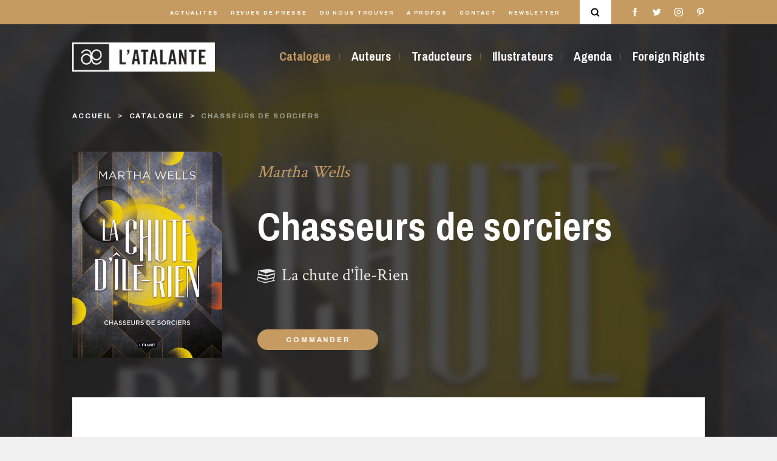

--- FILE ---
content_type: text/html; charset=UTF-8
request_url: https://www.l-atalante.com/catalogue/la-dentelle-du-cygne/chasseurs-de-sorciers-9791036001178/
body_size: 11077
content:
<!doctype html>
<html lang="fr">
<head>
    <meta charset="utf-8">
    <meta http-equiv="X-UA-Compatible" content="IE=edge,chrome=1">
    <meta name="format-detection" content="telephone=no">
    <meta name="viewport" content="width=device-width, initial-scale=1, minimum-scale=1, maximum-scale=1">
    <base href="https://www.l-atalante.com/"/>
    <link rel="icon" href="/favicon.ico">
    <link rel="apple-touch-icon" sizes="57x57" href="/apple-icon-57x57.png">
    <link rel="apple-touch-icon" sizes="60x60" href="/apple-icon-60x60.png">
    <link rel="apple-touch-icon" sizes="72x72" href="/apple-icon-72x72.png">
    <link rel="apple-touch-icon" sizes="76x76" href="/apple-icon-76x76.png">
    <link rel="apple-touch-icon" sizes="114x114" href="/apple-icon-114x114.png">
    <link rel="apple-touch-icon" sizes="120x120" href="/apple-icon-120x120.png">
    <link rel="apple-touch-icon" sizes="144x144" href="/apple-icon-144x144.png">
    <link rel="apple-touch-icon" sizes="152x152" href="/apple-icon-152x152.png">
    <link rel="apple-touch-icon" sizes="180x180" href="/apple-icon-180x180.png">
    <link rel="icon" type="image/png" sizes="192x192" href="/android-icon-192x192.png">
    <link rel="icon" type="image/png" sizes="32x32" href="/favicon-32x32.png">
    <link rel="icon" type="image/png" sizes="96x96" href="/favicon-96x96.png">
    <link rel="icon" type="image/png" sizes="16x16" href="/favicon-16x16.png">
    <meta name="msapplication-TileColor" content="#ffffff">
    <meta name="msapplication-TileImage" content="/ms-icon-144x144.png">
    <meta name="theme-color" content="#ffffff">
    <title>Chasseurs de sorciers | Éditions L&#039;Atalante</title>
    <meta name="description"
          content="Le royaume d&rsquo;&Icirc;le-Rien est au bord de la d&eacute;faite apr&egrave;s trois ann&eacute;es de guerre contre un ennemi silencieux et jamais entrevu. Surgis...">
    <link rel="image_src" type="image/jpeg"
          href="https://www.l-atalante.com/media/cache/1200_630/rc/zPbvA41a/uploads/produits/22cb5ab68a0b855b04806d9de0dc7805.jpg">
    <meta itemprop="name" content="Chasseurs de sorciers | Éditions L&#039;Atalante">
    <meta itemprop="description" content="Le royaume d&rsquo;&Icirc;le-Rien est au bord de la d&eacute;faite apr&egrave;s trois ann&eacute;es de guerre contre un ennemi silencieux et jamais entrevu. Surgis...">
    <meta itemprop="image" content="https://www.l-atalante.com/media/cache/1200_630/rc/zPbvA41a/uploads/produits/22cb5ab68a0b855b04806d9de0dc7805.jpg">
    <meta property="og:type" content="website">
    <meta property="og:title" content="Chasseurs de sorciers | Éditions L&#039;Atalante">
    <meta property="og:url" content="https://www.l-atalante.com/catalogue/la-dentelle-du-cygne/chasseurs-de-sorciers-9791036001178/">
    <meta property="og:image" content="https://www.l-atalante.com/media/cache/1200_630/rc/zPbvA41a/uploads/produits/22cb5ab68a0b855b04806d9de0dc7805.jpg">
    <meta property="og:description" content="Le royaume d&rsquo;&Icirc;le-Rien est au bord de la d&eacute;faite apr&egrave;s trois ann&eacute;es de guerre contre un ennemi silencieux et jamais entrevu. Surgis...">
    <meta name="twitter:card" content="summary">
    <meta name="twitter:title" content="Chasseurs de sorciers | Éditions L&#039;Atalante">
    <meta name="twitter:description" content="Le royaume d&rsquo;&Icirc;le-Rien est au bord de la d&eacute;faite apr&egrave;s trois ann&eacute;es de guerre contre un ennemi silencieux et jamais entrevu. Surgis...">
    <meta name="twitter:image:src" content="https://www.l-atalante.com/media/cache/1200_630/rc/zPbvA41a/uploads/produits/22cb5ab68a0b855b04806d9de0dc7805.jpg">
            <link href="/assets/main.e1abba393499e1daf2be.min.css" rel="stylesheet" type="text/css" charset="UTF-8" media="all"/>
    </head>
<body class="">
<div class="search-modal" id="search-modal">
    <div class="search-modal__content">
        <div id="spinner" class="search-modal__spinner spinner-pulse"></div>
        <form method="get" action="/recherche/" id="form" class="search-modal__form d-flex justify-content-between flex-column flex-md-row">
        <input type="text" id="search" name="search" class="search-modal__input" placeholder="Ouvrage, auteur, série…" pattern=".{2,}" autocomplete="off" data-url="/search-ajax/" />
        <div id="search-result" class="search-modal__results" data-url="/search-ajax/"></div>
        <div class="search-modal__close">
            <div></div>
            <div></div>
        </div>
        <div class="search-modal__sep"></div>
        </form>
    </div>
</div>

<header>
                    <div class="header header__main-color">
            <div class="header__main d-none d-lg-block">
                <div class="container">
                    <div class="header__main-container d-flex justify-content-end align-items-center">
                        <nav class="header__main-items">
                            <ul>
                                <li class="header__main-item">
                                    <a href="/actualites/">Actualités</a>
                                </li>
                                <li class="header__main-item">
                                    <a href="/revues-de-presse/">Revues de presse</a>
                                </li>
                                <li class="header__main-item">
                                    <a href="/ou-nous-trouver/">Où nous trouver</a>
                                </li>

                                <li class="header__main-item">
                                    <a href="/a-propos/">À propos</a>
                                </li>
                                <li class="header__main-item">
                                    <a href="/contact/">Contact</a>
                                </li>
                                <li class="header__main-item">
                                    <a href="https://go.librairielatalante.com/wgt/jpmi/vqi/form?c=f2bbc2d0" target="_blank">Newsletter</a>
                                </li>
                            </ul>
                        </nav>
                        <div class="header__main-search">
                            <svg viewBox="0 0 93.9 95.7">
<g>
	<path d="M72.1,64.5C77,58,80,49.9,80,41.1C80,19.7,62.5,2.3,41.1,2.3S2.3,19.7,2.3,41.1s17.4,38.8,38.8,38.8c8,0,15.5-2.5,21.7-6.7
		c0.1,0.1,0.1,0.1,0.2,0.2l17,17c1.2,1.2,2.9,1.9,4.5,1.9s3.3-0.6,4.5-1.9c2.5-2.5,2.5-6.5,0-9L72.1,64.5z M41.1,67.2
		C26.7,67.2,15,55.5,15,41.1S26.7,15,41.1,15s26.1,11.7,26.1,26.1S55.5,67.2,41.1,67.2z"/>
</g>
</svg>

                        </div>
                        <div class="header__main-social">
                            <ul>
                                            <li class="header__main-social-item header__main-social-facebook">
            <a href="https://www.facebook.com/EditionsLAtalante/"><svg class="facebook" viewBox="0 0 512 512">
    <g>
        <path d="M288,176v-64c0-17.7,14.3-32,32-32h32V0h-64c-53,0-96,43-96,96v80h-64v80h64v256h96V256h64l32-80H288z"/>
    </g>
</svg>
</a>
        </li>
    
                                            <li class="header__main-social-item header__main-social-twitter">
            <a href="https://twitter.com/latalante"><svg class="twitter" viewBox="0 0 512 512">
    <g>
        <path d="M512,97.2c-19,8.4-39.3,13.9-60.5,16.6c21.8-13,38.4-33.4,46.2-58c-20.3,12.1-42.7,20.6-66.6,25.4
                                                    C411.9,60.7,384.4,48,354.5,48c-58.1,0-104.9,47.2-104.9,105c0,8.3,0.7,16.3,2.4,23.9c-87.3-4.3-164.5-46.1-216.4-109.8
                                                    c-9.1,15.7-14.4,33.7-14.4,53.1c0,36.4,18.7,68.6,46.6,87.2c-16.9-0.3-33.4-5.2-47.4-12.9c0,0.3,0,0.7,0,1.2
                                                    c0,51,36.4,93.4,84.1,103.1c-8.5,2.3-17.9,3.5-27.5,3.5c-6.7,0-13.5-0.4-19.9-1.8c13.6,41.6,52.2,72.1,98.1,73.1
                                                    c-35.7,27.9-81.1,44.8-130.1,44.8c-8.6,0-16.9-0.4-25.1-1.4c46.5,30,101.6,47.1,161,47.1c193.2,0,298.8-160,298.8-298.7
                                                    c0-4.6-0.2-9.1-0.4-13.6C480.2,137,497.7,118.5,512,97.2z"/>
    </g>
</svg>
</a>
        </li>
    
                                            <li class="header__main-social-item header__main-social-instagram">
            <a href="https://www.instagram.com/edlatalante/"><svg class="instagram" viewBox="0 0 512 512">
    <g>
        <path d="M352,0H160C71.6,0,0,71.6,0,160v192c0,88.4,71.6,160,160,160h192c88.4,0,160-71.6,160-160V160
			                                        C512,71.6,440.4,0,352,0z M464,352c0,61.8-50.2,112-112,112H160c-61.8,0-112-50.2-112-112V160C48,98.2,98.2,48,160,48h192
			                                           c61.8,0,112,50.2,112,112V352z"/>
    </g>
    <g>
        <path d="M256,128c-70.7,0-128,57.3-128,128s57.3,128,128,128s128-57.3,128-128S326.7,128,256,128z M256,336
			                                        c-44.1,0-80-35.9-80-80c0-44.1,35.9-80,80-80s80,35.9,80,80C336,300.1,300.1,336,256,336z"/>
    </g>
    <g>
        <circle cx="393.6" cy="118.4" r="17.1"/>
    </g>
</svg>
</a>
        </li>
    
                                            <li class="header__main-social-item header__main-social-pinterest">
            <a href="https://www.pinterest.fr/edlatalante/"><svg class="pinterest" viewBox="0 0 512 512">
    <g>
        <path d="M263,0C122.6,0,48,89.9,48,188c0,45.5,25.4,102.2,66.1,120.2c6.2,2.8,9.5,1.6,10.9-4.1
                                                    c1.2-4.4,6.6-25.3,9.2-35.2c0.8-3.2,0.4-5.9-2.2-8.9c-13.5-15.6-24.2-44.1-24.2-70.8c0-68.4,54.4-134.8,146.9-134.8
                                                    c80,0,136,52,136,126.3c0,84-44.4,142.1-102.2,142.1c-32,0-55.8-25.1-48.2-56.1c9.1-37,27-76.7,27-103.4
                                                    c0-23.9-13.5-43.7-41.1-43.7c-32.5,0-58.9,32.2-58.9,75.5c0,27.5,9.7,46.1,9.7,46.1s-32.2,130.1-38.2,154.3
                                                    c-10.1,41.1,1.4,107.7,2.4,113.4c0.6,3.2,4.2,4.2,6.1,1.6c3.2-4.2,42.1-59.7,53-99.8c4-14.6,20.3-73.9,20.3-73.9
                                                    c10.7,19.4,41.7,35.6,74.6,35.6c98.1,0,168.9-86.2,168.9-193.1C463.6,76.7,375.9,0,263,0z"/>
    </g>

</svg>
</a>
        </li>
    
                            </ul>
                        </div>
                    </div>
                </div>
            </div>
            <div class="header__second">
                <div class="container">
                    <div class="header__second-content d-flex justify-content-between align-items-center">
                        <a href="/" class="header__second-logo">
                            <img src="/images/logoAtalante.png"/>
                            <div></div>
                        </a>
                        <nav class="header__second-menu d-none d-lg-block">
                                                                                                        <ul>
            
                <li class="header__second-menu-item current first">        <a href="/catalogue/">Catalogue</a>        
    </li>

    
                <li class="header__second-menu-item">        <a href="/auteurs/">Auteurs</a>        
    </li>

    
                <li class="header__second-menu-item">        <a href="/traducteurs/">Traducteurs</a>        
    </li>

    
                <li class="header__second-menu-item">        <a href="/illustrateurs/">Illustrateurs</a>        
    </li>

    
                <li class="header__second-menu-item">        <a href="/agenda/">Agenda</a>        
    </li>

    
                <li class="header__second-menu-item last">        <a href="/foreign-rights/">Foreign Rights</a>        
    </li>


    </ul>

                            
                        </nav>
                        <div class="d-flex align-items-center d-block d-lg-none">
                            <div class="header__main-search d-block d-lg-none">
                                <svg viewBox="0 0 93.9 95.7">
<g>
	<path d="M72.1,64.5C77,58,80,49.9,80,41.1C80,19.7,62.5,2.3,41.1,2.3S2.3,19.7,2.3,41.1s17.4,38.8,38.8,38.8c8,0,15.5-2.5,21.7-6.7
		c0.1,0.1,0.1,0.1,0.2,0.2l17,17c1.2,1.2,2.9,1.9,4.5,1.9s3.3-0.6,4.5-1.9c2.5-2.5,2.5-6.5,0-9L72.1,64.5z M41.1,67.2
		C26.7,67.2,15,55.5,15,41.1S26.7,15,41.1,15s26.1,11.7,26.1,26.1S55.5,67.2,41.1,67.2z"/>
</g>
</svg>

                            </div>
                            <a href="javascript:void(0)" class="menu-burger d-block d-lg-none" data-toggle="collapse"
                               data-target="#menuBurger"
                               aria-expanded="false" aria-controls="menu-mobile">
                                <div class="menu-burger__wrapper">
                                    <div class="menu-burger__item"></div>
                                    <div class="menu-burger__item"></div>
                                    <div class="menu-burger__item"></div>
                                </div>
                            </a>
                        </div>
                    </div>
                </div>
            </div>
        </div>
    
</header>
<div class="menu__mobile  collapse" id="menuBurger">
    <div class="menu__mobile-container d-flex justify-content-around flex-column">
        <div class="menu__mobile-main">
            <ul class="menu__mobile-main-items d-flex flex-column justify-content-between">
                <li class="menu__mobile-main-item"><a href="/catalogue/">Catalogue</a>
                </li>
                <li class="menu__mobile-main-item"><a href="/auteurs/">Auteurs</a>
                </li>
                <li class="menu__mobile-main-item"><a href="/traducteurs/">Traducteurs</a>
                </li>
                <li class="menu__mobile-main-item"><a href="/illustrateurs/">Illustrateurs</a></li>
                                    <li class="menu__mobile-main-item"><a href="/agenda/">Agenda</a></li>
                                <li class="menu__mobile-main-item"><a href="/foreign-rights/">Foreign
                        Rights</a></li>
            </ul>
        </div>
        <div class="menu__mobile-second">
            <ul class="menu__mobile-second-items d-flex flex-column justify-content-between">
                <li class="menu__mobile-second-item"><a href="/actualites/">Actualités</a></li>
                <li class="menu__mobile-second-item"><a href="/revues-de-presse/">Revues de presse</a></li>
                <li class="menu__mobile-second-item"><a href="/ou-nous-trouver/">Où nous trouver</a></li>
                <li class="menu__mobile-second-item"><a href="/a-propos/">À Propos</a></li>
                <li class="menu__mobile-second-item"><a href="/contact/">Contact</a></li>
                <li class="menu__mobile-second-item">
                    <div data-target="newsletter" class="scroll-to">Newsletter</div>
                </li>
            </ul>
        </div>
        <div class="menu__mobile-social">
            <ul class="menu__mobile-social-items d-flex justify-content-between d-flex align-items-center">
                            <li class="header__main-social-item header__main-social-facebook">
            <a href="https://www.facebook.com/EditionsLAtalante/"><svg class="facebook" viewBox="0 0 512 512">
    <g>
        <path d="M288,176v-64c0-17.7,14.3-32,32-32h32V0h-64c-53,0-96,43-96,96v80h-64v80h64v256h96V256h64l32-80H288z"/>
    </g>
</svg>
</a>
        </li>
    
                            <li class="header__main-social-item header__main-social-twitter">
            <a href="https://twitter.com/latalante"><svg class="twitter" viewBox="0 0 512 512">
    <g>
        <path d="M512,97.2c-19,8.4-39.3,13.9-60.5,16.6c21.8-13,38.4-33.4,46.2-58c-20.3,12.1-42.7,20.6-66.6,25.4
                                                    C411.9,60.7,384.4,48,354.5,48c-58.1,0-104.9,47.2-104.9,105c0,8.3,0.7,16.3,2.4,23.9c-87.3-4.3-164.5-46.1-216.4-109.8
                                                    c-9.1,15.7-14.4,33.7-14.4,53.1c0,36.4,18.7,68.6,46.6,87.2c-16.9-0.3-33.4-5.2-47.4-12.9c0,0.3,0,0.7,0,1.2
                                                    c0,51,36.4,93.4,84.1,103.1c-8.5,2.3-17.9,3.5-27.5,3.5c-6.7,0-13.5-0.4-19.9-1.8c13.6,41.6,52.2,72.1,98.1,73.1
                                                    c-35.7,27.9-81.1,44.8-130.1,44.8c-8.6,0-16.9-0.4-25.1-1.4c46.5,30,101.6,47.1,161,47.1c193.2,0,298.8-160,298.8-298.7
                                                    c0-4.6-0.2-9.1-0.4-13.6C480.2,137,497.7,118.5,512,97.2z"/>
    </g>
</svg>
</a>
        </li>
    
                            <li class="header__main-social-item header__main-social-instagram">
            <a href="https://www.instagram.com/edlatalante/"><svg class="instagram" viewBox="0 0 512 512">
    <g>
        <path d="M352,0H160C71.6,0,0,71.6,0,160v192c0,88.4,71.6,160,160,160h192c88.4,0,160-71.6,160-160V160
			                                        C512,71.6,440.4,0,352,0z M464,352c0,61.8-50.2,112-112,112H160c-61.8,0-112-50.2-112-112V160C48,98.2,98.2,48,160,48h192
			                                           c61.8,0,112,50.2,112,112V352z"/>
    </g>
    <g>
        <path d="M256,128c-70.7,0-128,57.3-128,128s57.3,128,128,128s128-57.3,128-128S326.7,128,256,128z M256,336
			                                        c-44.1,0-80-35.9-80-80c0-44.1,35.9-80,80-80s80,35.9,80,80C336,300.1,300.1,336,256,336z"/>
    </g>
    <g>
        <circle cx="393.6" cy="118.4" r="17.1"/>
    </g>
</svg>
</a>
        </li>
    
                            <li class="header__main-social-item header__main-social-pinterest">
            <a href="https://www.pinterest.fr/edlatalante/"><svg class="pinterest" viewBox="0 0 512 512">
    <g>
        <path d="M263,0C122.6,0,48,89.9,48,188c0,45.5,25.4,102.2,66.1,120.2c6.2,2.8,9.5,1.6,10.9-4.1
                                                    c1.2-4.4,6.6-25.3,9.2-35.2c0.8-3.2,0.4-5.9-2.2-8.9c-13.5-15.6-24.2-44.1-24.2-70.8c0-68.4,54.4-134.8,146.9-134.8
                                                    c80,0,136,52,136,126.3c0,84-44.4,142.1-102.2,142.1c-32,0-55.8-25.1-48.2-56.1c9.1-37,27-76.7,27-103.4
                                                    c0-23.9-13.5-43.7-41.1-43.7c-32.5,0-58.9,32.2-58.9,75.5c0,27.5,9.7,46.1,9.7,46.1s-32.2,130.1-38.2,154.3
                                                    c-10.1,41.1,1.4,107.7,2.4,113.4c0.6,3.2,4.2,4.2,6.1,1.6c3.2-4.2,42.1-59.7,53-99.8c4-14.6,20.3-73.9,20.3-73.9
                                                    c10.7,19.4,41.7,35.6,74.6,35.6c98.1,0,168.9-86.2,168.9-193.1C463.6,76.7,375.9,0,263,0z"/>
    </g>

</svg>
</a>
        </li>
    
            </ul>
        </div>
    </div>
</div>


    <section class="book-page  page">
        <div class="page__image-header-container page__image-header-container_darken"
             style="background-image: url(	https://www.l-atalante.com/media/cache/blur/rc/0jWhZnOm/uploads/couvertures/chasseurs-de-sorciers.jpg);">
            <div class="container">
                
                <div class="breadcrumb d-flex justify-content-between">
    <ul class="breadcrumb__list">
                    <li class="breadcrumb__item breadcrumb__link-white ">
                                    <a href="/">Accueil</a>
                            </li>
                    <li class="breadcrumb__item breadcrumb__link-white ">
                                    <a href="/catalogue/">catalogue</a>
                            </li>
                    <li class="breadcrumb__item breadcrumb__link-white active">
                                    <span>Chasseurs de sorciers</span>
                            </li>
            </ul>
    </div>


                <div class="book__intro">
    <div class="row">
        <div class="col-md-3 book__intro-cover-container">
            <img class="book__intro-cover" src="	/uploads/couvertures/chasseurs-de-sorciers.jpg"/>
        </div>
        <div class="col-md-9 d-flex align-items-center">
            <div class="book__intro-infos">
                <div class="book__intro-author">Martha Wells</div>
                <div class="book__intro-title">Chasseurs de sorciers</div>
                                                    <a href="/serie/la-chute-d-ile-rien/" class="book__intro-serie">
                        <div class="book__intro-serie-img"><svg viewBox="0 0 335.1 335.1">
    <g>
        <g>
            <path class="st0" d="M311.2,115.8c-1.4-10.2-1.5-27.7,7.9-33.6c0.2-0.1,0.3-0.3,0.4-0.4c7.7-2.5,13.1-5.9,8.9-10.6L214.3,36.8
			L29.6,62.4c0,0-21.2,3-19.3,35.9c1,17.9,6.6,26.7,11.5,31l-15.2,4.6c-4.2,4.7,1.1,8.1,8.9,10.6c0.1,0.1,0.3,0.3,0.4,0.4
			c9.5,5.9,9.3,23.4,7.9,33.6c-34,9.6-21.8,12.8-21.8,12.8l7.5,1.8c-5.2,4.7-10.4,13.7-9.5,30.8C2,256.8,19.4,259,19.4,259
			l120.9,39.3l182.5-44.2c0,0,12.2-3.1-21.8-12.8c-1.4-10.2-1.6-27.7,7.9-33.6c0.2-0.1,0.3-0.3,0.4-0.4c7.7-2.5,13.1-5.9,8.9-10.6
			l-7.9-2.4c5.3-3.2,13.2-11.5,14.5-33.2c0.9-14.9-3-23.6-7.5-28.8l15.7-3.8C332.9,128.6,345.1,125.4,311.2,115.8z M158.5,115.4
			l30.7-6.3l103.7-21.3l15.5-3.2c-4.9,9-4.7,21.4-3.9,29.3c0.2,1.8,0.4,3.4,0.6,4.7l-16.9,4.2l-130.9,32.6L158.5,115.4z M26.7,147.3
			l15.4,3.2l99.6,20.5l8.7,1.8l0,0l0,0l26.1,5.4l1.3,40L43.3,184.7L30,181.4c0.2-1.2,0.4-2.9,0.6-4.7
			C31.4,168.7,31.7,156.4,26.7,147.3z M20.7,96.8c-0.2-8.7,1.4-15.1,4.5-18.3c2-2.1,4.4-2.5,6-2.5c0.9,0,1.5,0.1,1.5,0.1l79.6,26
			l39.7,12.9l-1.3,40.3L39.3,124.1l-5.9-1.6c-0.2-0.1-0.5-0.1-0.7-0.1C32.3,122.3,21.2,121.3,20.7,96.8z M140.6,280.9L23.3,248
			c-0.2-0.1-0.5-0.1-0.7-0.1c-0.5,0-11.5-1-12-25.5c-0.2-8.8,1.4-15.1,4.5-18.3c2-2.1,4.4-2.5,6-2.5c0.9,0,1.5,0.1,1.5,0.1
			c0,0,0,0,0,0l119.3,38.9L140.6,280.9z M294.3,239.5c0.2,1.8,0.4,3.4,0.6,4.7l-147.8,36.8l1.3-40l31.6-6.5l4.7,1.1l17.5-5.7
			l80.6-16.6l15.5-3.2C293.3,219.1,293.5,231.5,294.3,239.5z M302.4,185.1c-0.3,0-0.5,0-0.8,0.1l-11.1,3.1l-106.1,29.8l-1.3-40.3
			l34.8-11.4l84.3-27.5c0,0,4.4-1,7.7,2.3c3.1,3.2,4.7,9.5,4.5,18.3C313.8,184,302.8,185.1,302.4,185.1z"/>
        </g>
    </g>
</svg>
</div>
                        <div class="book__intro-serie-text">La chute d&#039;Île-Rien</div>
                    </a>
                                                    <a href="https://librairielatalante.com/a/martha-wells/chasseurs-de-sorciers_77561" class="card-edition__buy card-edition__buy_heading">Commander</a>
                            </div>
        </div>
    </div>
</div>

            </div>
            <div class="page__image-header-mask">
                <div class="container">
                    <div class="book__summary">
    <div class="row">
        <div class="col-md-12">
            <div class="page__text book__summary-text">
                <p>Le royaume d&rsquo;&Icirc;le-Rien est au bord de la d&eacute;faite apr&egrave;s trois ann&eacute;es de guerre contre un ennemi silencieux et jamais entrevu. Surgis de nulle part dans leurs dirigeables noirs, les myst&eacute;rieux Gardiers s&egrave;ment la destruction. Les armes conventionnelles ne leur r&eacute;sistent pas et la magie d&rsquo;&Icirc;le-Rien demeure inop&eacute;rante.<br />Que reste-t-il au royaume ? Peut-&ecirc;tre une sph&egrave;re occulte l&eacute;gu&eacute;e par le puissant sorcier Aristide &agrave; sa ni&egrave;ce adoptive, Tr&eacute;maine. Peut-&ecirc;tre le moyen de d&eacute;couvrir d&rsquo;o&ugrave; vient l&rsquo;ennemi.<br />Emport&eacute;e dans un monde parall&egrave;le menac&eacute; lui aussi par les Gardiers, o&ugrave; une civilisation plus primitive affronte des sorciers malveillants et sanguinaires, Tr&eacute;maine devra d&eacute;chiffrer le secret de sa sph&egrave;re pour offrir un dernier espoir &agrave; sa patrie.</p>
<p><strong>Une grande &oelig;uvre de <em>portal fantasy</em> par l&rsquo;autrice de&nbsp; &laquo; Journal d&rsquo;un AssaSynth &raquo;.</strong></p>
            </div>
        </div>
    </div>
    <div class="row">
        <div class="col-md-12">
            <div class="book__summary-contributors">
                <div class="row">
                                            <div class="col-sm-6 col-md-4 my-1">
                            <a href="/auteurs/martha-wells/">
                                <div class="book__summary-infos d-flex flex-row align-items-center flex-column flex-lg-row">
                                    <div class="book__summary-author-pic"
                                         style="background-image: url(	/uploads/auteurs/marthawellsphotobylisablaschke-2.jpg);"></div>
                                    <div>
                                        <div class="book__summary-author-name">Martha Wells</div>
                                        <div class="book__summary-author-work">
                                           Autrice
                                        </div>
                                    </div>
                                </div>
                            </a>
                        </div>
                                            <div class="col-sm-6 col-md-4 my-1">
                            <a href="/auteurs/anne-belle/">
                                <div class="book__summary-infos d-flex flex-row align-items-center flex-column flex-lg-row">
                                    <div class="book__summary-author-pic"
                                         style="background-image: url(	https://www.l-atalante.com/media/cache/cache/images/authorPic.png);"></div>
                                    <div>
                                        <div class="book__summary-author-name">Anne Belle</div>
                                        <div class="book__summary-author-work">
                                           Traductrice
                                        </div>
                                    </div>
                                </div>
                            </a>
                        </div>
                                            <div class="col-sm-6 col-md-4 my-1">
                            <a href="/auteurs/dorian-danielsen/">
                                <div class="book__summary-infos d-flex flex-row align-items-center flex-column flex-lg-row">
                                    <div class="book__summary-author-pic"
                                         style="background-image: url(	/uploads/contributeurs/dorian-danielsen.jpg);"></div>
                                    <div>
                                        <div class="book__summary-author-name">Dorian Danielsen</div>
                                        <div class="book__summary-author-work">
                                           Illustrateur
                                        </div>
                                    </div>
                                </div>
                            </a>
                        </div>
                                    </div>
            </div>
        </div>
    </div>
</div>

                </div>
            </div>
        </div>
        <div class="container">
            <div class="book__infos mb-6">
                
<div class="row">
    <div class="col-12 card-edition__infos">
                    <div class="card-edition__infos-item">
                <div class="card-edition__categorie">Série</div>
                <div class="card-edition__item">La chute d&#039;Île-Rien</div>
            </div>
                            <div class="card-edition__infos-item">
                <div class="card-edition__categorie">Livre</div>
                <div class="card-edition__item">1</div>
            </div>
                
                    <div class="card-edition__infos-item">
                <div class="card-edition__categorie">Parution</div>
                <div class="card-edition__item">19 mai 2022</div>
            </div>
                            <div class="card-edition__infos-item">
                <div class="card-edition__categorie">Collection</div>
                <div class="card-edition__item">
                    <a href="/catalogue/la-dentelle-du-cygne/">
                        La Dentelle du Cygne
                    </a>
                </div>
            </div>
                            <div class="card-edition__infos-item">
                <div class="card-edition__categorie">Nombre de pages</div>
                <div class="card-edition__item">512</div>
            </div>
                            <div class="card-edition__infos-item">
                <div class="card-edition__categorie">Format</div>
                <div class="card-edition__item">Grand format</div>
            </div>
                            <div class="card-edition__infos-item">
                <div class="card-edition__categorie">Prix</div>
                <div class="card-edition__item">24,50 €</div>
            </div>
                            <div class="card-edition__infos-item">
                <div class="card-edition__categorie">isbn13</div>
                <div class="card-edition__item">9791036001178</div>
            </div>
                                    <div class="card-edition__infos-item">
                <div class="card-edition__categorie">Taille</div>
                <div class="card-edition__item">14,5
                    x 20 cm
                </div>
            </div>
                                    <div class="card-edition__infos-item">
                <div class="card-edition__categorie">Titre original</div>
                <div class="card-edition__item">The wizard hunters</div>
            </div>
                            <div class="card-edition__infos-item">
                <div class="card-edition__categorie">Langue originale</div>
                <div class="card-edition__item">anglais</div>
            </div>
                            <div class="card-edition__infos-item">
                <div class="card-edition__categorie">Parution originale</div>
                <div class="card-edition__item">2006</div>
            </div>
                    </div>
</div>

            </div>
            <div class="book__editions mb-6">
                <div class="title-container d-lg-flex justify-content-center align-items-center">
    <div class="title__content">
        <h1 class="title book__editions-title">éditions &amp; formats</h1>
            </div>
    </div>


                                    
<div class="card-edition d-sm-flex flex-row justify-content-between align-items-center mb-3 card-edition_current">
    <a href="/catalogue/la-dentelle-du-cygne/chasseurs-de-sorciers-9791036001178/"
       class="d-sm-flex align-items-center"
    >
        <div class="card-edition__image">
            <img class="card-edition__cover" src="	/uploads/couvertures/chasseurs-de-sorciers.jpg"/>
        </div>
        <div class="card-edition__content">
            <div class="card-edition__title">Grand format</div>
        </div>
    </a>
            <a href="https://librairielatalante.com/a/martha-wells/chasseurs-de-sorciers_77561" class="card-edition__buy mr-0 mr-md-3">Commander</a>
    </div>

                                     
<div class="card-edition d-sm-flex flex-row justify-content-between align-items-center mb-3 ">
    <a href="/catalogue/la-dentelle-du-cygne/chasseurs-de-sorciers-9782841723409/"
       class="d-sm-flex align-items-center"
    >
        <div class="card-edition__image">
            <img class="card-edition__cover" src="	/uploads/produits/22cb5ab68a0b855b04806d9de0dc7805.jpg"/>
        </div>
        <div class="card-edition__content">
            <div class="card-edition__title">Grand format</div>
        </div>
    </a>
            <a href="https://librairielatalante.com/a/martha-wells/chasseurs-de-sorciers" class="card-edition__buy mr-0 mr-md-3">Commander</a>
    </div>

                             </div>
                                        <div class="book__serie mb-6">
                    <div class="d-flex justify-content-md-center align-items-center">
                        <div class="title-container d-lg-flex justify-content-center align-items-center">
    <div class="title__content">
        <h1 class="title book__serie-title">Dans la même série</h1>
            </div>
    </div>

                    </div>
                    <div class="book__serie-content">
                        <div class="row">
                                                            <div class="col-lg-2 col-md-3 col-sm-4 col-6 card-releases-container mb-3">
                                    

<a href="/catalogue/la-dentelle-du-cygne/le-portail-des-dieux-9791036001482/"
   class="card-releases mb-1">
    <div>
                <div class="card-releases-cover">
            <img src="	https://www.l-atalante.com/media/cache/edition_list/rc/8jgzeQaJ/uploads/couvertures/le-portail-des-dieux.jpg" alt="Le portail des dieux">
        </div>
        <div class="card-releases-content">
            <div class="card-releases-infos">
                <div class="book__author">Martha Wells</div>
                <div class="book__title">Le portail des dieux</div>
                                    <div class="book__under-title-container">
                        <div class="book__under-title">La chute d&#039;Île-Rien</div>
                    </div>
                            </div>
        </div>
    </div>
</a>

                                </div>
                                                            <div class="col-lg-2 col-md-3 col-sm-4 col-6 card-releases-container mb-3">
                                    

<a href="/catalogue/la-dentelle-du-cygne/les-vaisseaux-des-airs-9791036001277/"
   class="card-releases mb-1">
    <div>
                <div class="card-releases-cover">
            <img src="	https://www.l-atalante.com/media/cache/edition_list/rc/vYnJAdNY/uploads/couvertures/lesvaisseauxdesairs.jpg" alt="Les Vaisseaux des airs">
        </div>
        <div class="card-releases-content">
            <div class="card-releases-infos">
                <div class="book__author">Martha Wells</div>
                <div class="book__title">Les Vaisseaux des airs</div>
                                    <div class="book__under-title-container">
                        <div class="book__under-title">La chute d&#039;Île-Rien</div>
                    </div>
                            </div>
        </div>
    </div>
</a>

                                </div>
                                                            <div class="col-lg-2 col-md-3 col-sm-4 col-6 card-releases-container mb-3">
                                    

<a href="/catalogue/la-dentelle-du-cygne/chasseurs-de-sorciers-9791036001178/"
   class="card-releases mb-1">
    <div>
                <div class="card-releases-cover">
            <img src="	https://www.l-atalante.com/media/cache/edition_list/rc/V5GgJeyP/uploads/couvertures/chasseurs-de-sorciers.jpg" alt="Chasseurs de sorciers">
        </div>
        <div class="card-releases-content">
            <div class="card-releases-infos">
                <div class="book__author">Martha Wells</div>
                <div class="book__title">Chasseurs de sorciers</div>
                                    <div class="book__under-title-container">
                        <div class="book__under-title">La chute d&#039;Île-Rien</div>
                    </div>
                            </div>
        </div>
    </div>
</a>

                                </div>
                                                            <div class="col-lg-2 col-md-3 col-sm-4 col-6 card-releases-container mb-3">
                                    

<a href="/catalogue/la-dentelle-du-cygne/le-portail-des-dieux-9782841724369/"
   class="card-releases mb-1">
    <div>
                <div class="card-releases-cover">
            <img src="	https://www.l-atalante.com/media/cache/edition_list/rc/M2B2BQJl/uploads/produits/26638ee08d78a33a64c1717e572c25c7.jpg" alt="Le portail des dieux">
        </div>
        <div class="card-releases-content">
            <div class="card-releases-infos">
                <div class="book__author">Martha Wells</div>
                <div class="book__title">Le portail des dieux</div>
                                    <div class="book__under-title-container">
                        <div class="book__under-title">La chute d&#039;Île-Rien</div>
                    </div>
                            </div>
        </div>
    </div>
</a>

                                </div>
                                                            <div class="col-lg-2 col-md-3 col-sm-4 col-6 card-releases-container mb-3">
                                    

<a href="/catalogue/la-dentelle-du-cygne/les-vaisseaux-des-airs-9782841723843/"
   class="card-releases mb-1">
    <div>
                <div class="card-releases-cover">
            <img src="	https://www.l-atalante.com/media/cache/edition_list/rc/pQ8GE09l/uploads/produits/599f542bb5aae6106f2802e389e204c1.jpg" alt="Les Vaisseaux des airs">
        </div>
        <div class="card-releases-content">
            <div class="card-releases-infos">
                <div class="book__author">Martha Wells</div>
                <div class="book__title">Les Vaisseaux des airs</div>
                                    <div class="book__under-title-container">
                        <div class="book__under-title">La chute d&#039;Île-Rien</div>
                    </div>
                            </div>
        </div>
    </div>
</a>

                                </div>
                                                            <div class="col-lg-2 col-md-3 col-sm-4 col-6 card-releases-container mb-3">
                                    

<a href="/catalogue/la-dentelle-du-cygne/chasseurs-de-sorciers-9782841723409/"
   class="card-releases mb-1">
    <div>
                <div class="card-releases-cover">
            <img src="	https://www.l-atalante.com/media/cache/edition_list/rc/zPbvA41a/uploads/produits/22cb5ab68a0b855b04806d9de0dc7805.jpg" alt="Chasseurs de sorciers">
        </div>
        <div class="card-releases-content">
            <div class="card-releases-infos">
                <div class="book__author">Martha Wells</div>
                <div class="book__title">Chasseurs de sorciers</div>
                                    <div class="book__under-title-container">
                        <div class="book__under-title">La chute d&#039;Île-Rien</div>
                    </div>
                            </div>
        </div>
    </div>
</a>

                                </div>
                                                    </div>
                    </div>
                </div>
                    </div>
                <div class="book__under-bottom pb-5">
                            <div class="book__press-review-container">
                    <div class="container">
                        <div class="book__press-review mb-6">
                            <div class="book__press-review-header">
                                <div class="title-container d-lg-flex justify-content-between title-underline align-items-center">
    <div class="title__content">
        <h1 class="title book__press-review-title">Revues de presse</h1>
                    <span class="title__number">( 3 )</span>
            </div>
            <a href="/revues-de-presse/?book=459" class="title__link"><span>Voir tous les résultats</span></a>
    </div>

                            </div>
                            <div class="book__press-review-content">
                                <div class="row">
                                                                            <div class="col-md-4 col-sm-6 card-press-review__container">
                                            

<a href="/revues-de-presse/wells-chasseurs-de-sorcieres-les-chroniques-de-l-imaginaire/"
   class="card-press-review">
            <div class="card-press-review-full-image" style="background-image: url(	https://www.l-atalante.com/media/cache/cache/rc/ZbEJ5pxB/uploads/produits/22cb5ab68a0b855b04806d9de0dc7805.jpg);">
            <div style="background-image: url(	https://www.l-atalante.com/media/cache/cache/rc/ZbEJ5pxB/uploads/produits/22cb5ab68a0b855b04806d9de0dc7805.jpg);"></div>
        </div>

        <div class="card-press-review-cover-container d-flex align-items-end">
            <div class="card-press-review-cover" style="background-image: url(	/uploads/produits/22cb5ab68a0b855b04806d9de0dc7805.jpg);"></div>
        </div>
        <div class="card-press-review-content card-press-review-content-visible">
        <h1 class="card-press-review-title">Les Chroniques de l&#039;Imaginaire</h1>
        <div class="card-press-review-text">Chasseurs de sorciers est un livre d&eacute;licieux. D'abord d&eacute;rout&eacute;e par le fait que les personnages ont d&eacute;j&agrave; un semblant d'histoire dans les pr&eacute;c&eacute;dents romans de Martha Wells publi&eacute;s chez L'Atalante, j'ai r&eacute;ussi petit &agrave; petit &agrave; rentrer dans l'intrigue et &agrave; m'attacher au personnage haut en couleur et extr&ecirc;mement vivant de Tr&eacute;maine. En effet, aventuri&egrave;re en mal de vie tente co&ucirc;te que co&ucirc;te de mourir sans montrer qu'il s'agit d'un suicide... et se retrouve, gr&acirc;ce &agrave; une sph&egrave;re magique et physique offerte par son d&eacute;funt oncle au beau milieu d'une action passionnante,...</div>
    </div>
            <div class="card-press-review-author">Martha Wells</div>
    </a>

                                        </div>
                                                                            <div class="col-md-4 col-sm-6 card-press-review__container">
                                            

<a href="/revues-de-presse/wells-chasseurs-de-sorciers-les-chroniques-de-limaginaire/"
   class="card-press-review">
            <div class="card-press-review-full-image" style="background-image: url(	https://www.l-atalante.com/media/cache/cache/rc/ZbEJ5pxB/uploads/produits/22cb5ab68a0b855b04806d9de0dc7805.jpg);">
            <div style="background-image: url(	https://www.l-atalante.com/media/cache/cache/rc/ZbEJ5pxB/uploads/produits/22cb5ab68a0b855b04806d9de0dc7805.jpg);"></div>
        </div>

        <div class="card-press-review-cover-container d-flex align-items-end">
            <div class="card-press-review-cover" style="background-image: url(	/uploads/produits/22cb5ab68a0b855b04806d9de0dc7805.jpg);"></div>
        </div>
        <div class="card-press-review-content card-press-review-content-visible">
        <h1 class="card-press-review-title">Chasseurs de sorciers - Les Chroniques de l&#039;Imaginaire</h1>
        <div class="card-press-review-text">
Tremaine est suicidaire. Elle en ignore la raison exacte. Est-ce parce que sa seule famille, un p&egrave;re criminel et un oncle comptant parmi les plus grands mages de tous les temps, a disparu sans laisser de trace ? Est-ce parce que la guerre contre les Gardiers fait rage et que la chute du royaume d'Ile-Rien semble d&eacute;sormais in&eacute;vitable ? Est-ce parce qu'elle ne peut plus jouer aucune de ses pi&egrave;ces &agrave; cause du conflit ? Est-ce parce qu'elle n'a ni ami ni amant et la r&eacute;putation d'&ecirc;tre folle ?
Alors qu'elle &eacute;tudie les diff&eacute;rentes mani&egrave;res de mettre fin &agrave; ses jours, G&eacute;rard, son tuteur, fait irruption chez elle dans...</div>
    </div>
            <div class="card-press-review-author">Martha Wells</div>
    </a>

                                        </div>
                                                                            <div class="col-md-4 col-sm-6 card-press-review__container">
                                            

<a href="/revues-de-presse/wells-chasseurs-de-sorciers-camelote-magicadou/"
   class="card-press-review">
            <div class="card-press-review-full-image" style="background-image: url(	https://www.l-atalante.com/media/cache/cache/rc/ZbEJ5pxB/uploads/produits/22cb5ab68a0b855b04806d9de0dc7805.jpg);">
            <div style="background-image: url(	https://www.l-atalante.com/media/cache/cache/rc/ZbEJ5pxB/uploads/produits/22cb5ab68a0b855b04806d9de0dc7805.jpg);"></div>
        </div>

        <div class="card-press-review-cover-container d-flex align-items-end">
            <div class="card-press-review-cover" style="background-image: url(	/uploads/produits/22cb5ab68a0b855b04806d9de0dc7805.jpg);"></div>
        </div>
        <div class="card-press-review-content card-press-review-content-visible">
        <h1 class="card-press-review-title">Chasseurs de sorciers - Camelote.magicadou</h1>
        <div class="card-press-review-text">C'est un roman qui nous plonge dans un univers tr&egrave;s original qui m'a fait penser &agrave; une esp&egrave;ce d'uchronie de l'Europe sous les bombes pendant la Seconde Guerre Mondiale. On suit le personnage de Tr&eacute;maine qui est un personnage que j'ai ador&eacute; ! J'ai ador&eacute; l'originalit&eacute; de ce personnage, que ce soit son histoire familiale, son caract&egrave;re, sa mani&egrave;re de parler, ses r&eacute;actions... C'est un personnage qui trimballe son lot de casseroles et qui est diff&eacute;rente. Je l'ai trouv&eacute; tr&egrave;s attachante dans sa mani&egrave;re d'&ecirc;tre, son pragmatisme un peu cynique et en m&ecirc;me temps sa volont&eacute; d'aider. Ce personnage...</div>
    </div>
            <div class="card-press-review-author">Martha Wells</div>
    </a>

                                        </div>
                                                                    </div>
                            </div>
                        </div>
                    </div>
                </div>
                        <div class="container ">
                                            </div>
        </div>
            </section>
<footer>
    <div class="container">
                    <div class="footer__header d-flex justify-content-between flex-column flex-md-row align-items-start align-items-md-center">
                <img class="footer__header-logo" src="/images/logoFooter.png"/>
                <div class="footer__header-social">
                    <ul>
                                    <li class="footer__header-social-item">
            <a href="https://www.facebook.com/EditionsLAtalante/"><svg class="facebook" viewBox="0 0 512 512">
    <g>
        <path d="M288,176v-64c0-17.7,14.3-32,32-32h32V0h-64c-53,0-96,43-96,96v80h-64v80h64v256h96V256h64l32-80H288z"/>
    </g>
</svg>
</a>
        </li>
    
                                    <li class="footer__header-social-item">
            <a href="https://twitter.com/latalante"><svg class="twitter" viewBox="0 0 512 512">
    <g>
        <path d="M512,97.2c-19,8.4-39.3,13.9-60.5,16.6c21.8-13,38.4-33.4,46.2-58c-20.3,12.1-42.7,20.6-66.6,25.4
                                                    C411.9,60.7,384.4,48,354.5,48c-58.1,0-104.9,47.2-104.9,105c0,8.3,0.7,16.3,2.4,23.9c-87.3-4.3-164.5-46.1-216.4-109.8
                                                    c-9.1,15.7-14.4,33.7-14.4,53.1c0,36.4,18.7,68.6,46.6,87.2c-16.9-0.3-33.4-5.2-47.4-12.9c0,0.3,0,0.7,0,1.2
                                                    c0,51,36.4,93.4,84.1,103.1c-8.5,2.3-17.9,3.5-27.5,3.5c-6.7,0-13.5-0.4-19.9-1.8c13.6,41.6,52.2,72.1,98.1,73.1
                                                    c-35.7,27.9-81.1,44.8-130.1,44.8c-8.6,0-16.9-0.4-25.1-1.4c46.5,30,101.6,47.1,161,47.1c193.2,0,298.8-160,298.8-298.7
                                                    c0-4.6-0.2-9.1-0.4-13.6C480.2,137,497.7,118.5,512,97.2z"/>
    </g>
</svg>
</a>
        </li>
    
                                    <li class="footer__header-social-item">
            <a href="https://www.instagram.com/edlatalante/"><svg class="instagram" viewBox="0 0 512 512">
    <g>
        <path d="M352,0H160C71.6,0,0,71.6,0,160v192c0,88.4,71.6,160,160,160h192c88.4,0,160-71.6,160-160V160
			                                        C512,71.6,440.4,0,352,0z M464,352c0,61.8-50.2,112-112,112H160c-61.8,0-112-50.2-112-112V160C48,98.2,98.2,48,160,48h192
			                                           c61.8,0,112,50.2,112,112V352z"/>
    </g>
    <g>
        <path d="M256,128c-70.7,0-128,57.3-128,128s57.3,128,128,128s128-57.3,128-128S326.7,128,256,128z M256,336
			                                        c-44.1,0-80-35.9-80-80c0-44.1,35.9-80,80-80s80,35.9,80,80C336,300.1,300.1,336,256,336z"/>
    </g>
    <g>
        <circle cx="393.6" cy="118.4" r="17.1"/>
    </g>
</svg>
</a>
        </li>
    
                                    <li class="footer__header-social-item">
            <a href="https://www.pinterest.fr/edlatalante/"><svg class="pinterest" viewBox="0 0 512 512">
    <g>
        <path d="M263,0C122.6,0,48,89.9,48,188c0,45.5,25.4,102.2,66.1,120.2c6.2,2.8,9.5,1.6,10.9-4.1
                                                    c1.2-4.4,6.6-25.3,9.2-35.2c0.8-3.2,0.4-5.9-2.2-8.9c-13.5-15.6-24.2-44.1-24.2-70.8c0-68.4,54.4-134.8,146.9-134.8
                                                    c80,0,136,52,136,126.3c0,84-44.4,142.1-102.2,142.1c-32,0-55.8-25.1-48.2-56.1c9.1-37,27-76.7,27-103.4
                                                    c0-23.9-13.5-43.7-41.1-43.7c-32.5,0-58.9,32.2-58.9,75.5c0,27.5,9.7,46.1,9.7,46.1s-32.2,130.1-38.2,154.3
                                                    c-10.1,41.1,1.4,107.7,2.4,113.4c0.6,3.2,4.2,4.2,6.1,1.6c3.2-4.2,42.1-59.7,53-99.8c4-14.6,20.3-73.9,20.3-73.9
                                                    c10.7,19.4,41.7,35.6,74.6,35.6c98.1,0,168.9-86.2,168.9-193.1C463.6,76.7,375.9,0,263,0z"/>
    </g>

</svg>
</a>
        </li>
    
                    </ul>
                </div>
            </div>
            <div class="footer__content">
                <div class="row d-flex justify-content-between">
                    <div class="col-md-4">
                        <div class="footer__navigation">
                            <h1 class="footer__title">Navigation</h1>
                            <ul class="footer__navigation-list">
                                <li class="footer__navigation-item">
                                    <a href="/catalogue/">Catalogue</a>
                                </li>
                                <li class="footer__navigation-item">
                                    <a href="/auteurs/">Auteurs</a>
                                </li>
                                <li class="footer__navigation-item">
                                    <a href="/traducteurs/">Traducteurs</a>
                                </li>
                                <li class="footer__navigation-item">
                                    <a href="/illustrateurs/">Illustrateurs</a>
                                </li>
                                <li class="footer__navigation-item">
                                    <a href="/agenda/">Agenda</a>
                                </li>
                                <li class="footer__navigation-item">
                                    <a href="/foreign-rights/">Foreign Rights</a>
                                </li>
                            </ul>
                        </div>
                        <div class="footer__navigation">
                            <h1 class="footer__title">&nbsp</h1>
                            <ul class="footer__navigation-list">
                                <li class="footer__navigation-item">
                                    <a href="/actualites/">Actualités</a>
                                </li>
                                <li class="footer__navigation-item">
                                    <a href="/revues-de-presse/">Revues de presse</a>
                                </li>
                                <li class="footer__navigation-item">
                                    <a href="/ou-nous-trouver/">Où nous trouver</a>
                                </li>
                                <li class="footer__navigation-item">
                                    <a href="/a-propos/">À propos</a>
                                </li>
                                <li class="footer__navigation-item">
                                    <a href="/contact/">Contact</a>
                                </li>
                                <li class="footer__navigation-item">
                                    <a href="/livres-epuises/">Livres épuisés</a>
                                </li>
                            </ul>
                        </div>
                    </div>
                    <div class="col-md-5">
                        <div class="footer__newsletter">
                            <h1 class="footer__title">Newsletter</h1>
                            <div class="footer__newsletter-text">
                                <div style="position:relative">
<iframe data-w-token="08d44638b2931ee52270" data-w-type="pop-in" frameborder="0" scrolling="no" marginheight="0" marginwidth="0" src="https://go.librairielatalante.com/wgt/jpmi/z8y/form?c=2d710fd6" width="100%" style="height: 0;" id="popup_newsletter"></iframe>
<iframe data-w-token="08d44638b2931ee52270" data-w-type="trigger" frameborder="0" scrolling="no" marginheight="0" marginwidth="0" src="https://go.librairielatalante.com/wgt/jpmi/z8y/trigger?c=3f2e75f5" width="100%" style="height: 0;"></iframe>
</div>
<script type="text/javascript" src="https://app.mailjet.com/pas-nc-pop-in-v1.js"></script>
<style>
#popup_newsletter[style]{
position:absolute!important;
top:auto!important;
bottom:0!important;
height: 663px!important;
}
</style>
                            </div>
                           
                        </div>
                    </div>
                </div>
            </div>
            <div class="footer__bottom d-flex justify-content-between flex-column flex-md-row">
                <div class="footer__legal-container">
                    <a href="/mentions-legales/" class="footer__legal">Mentions légales</a>
                    <a href="/conditions-generales-d-utilisation/" class="footer__cgv">Conditions générales d’utilisation</a>
                </div>
                <div class="footer__copyright">Copyright l'atalante 2001 - 2026</div>
            </div>
            </div>
</footer>
    <script type="text/javascript" src="/assets/8225530d4c3ec30e91ce.min.js"></script>
    <script type="text/javascript" src="/assets/vendors.1aa94d7a06931c75c7fb.min.js"></script>
    <script type="text/javascript" src="/assets/main.e84a31316cc939842e0c.min.js"></script>

</body>
</html>
